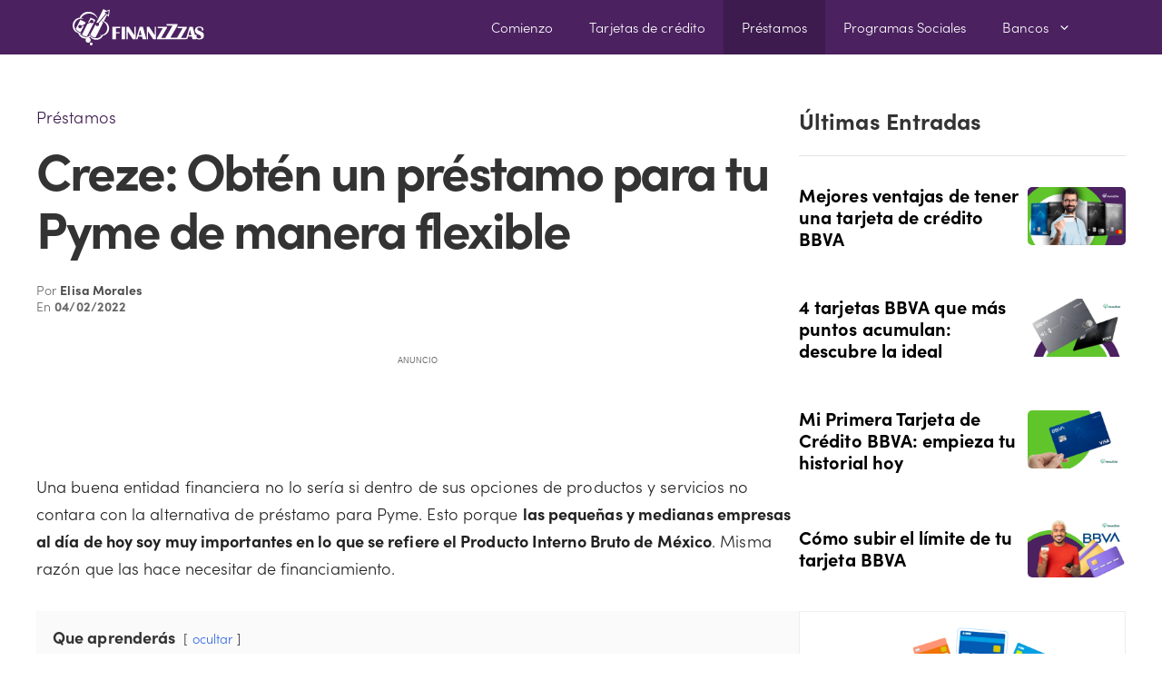

--- FILE ---
content_type: text/html; charset=utf-8
request_url: https://www.google.com/recaptcha/api2/aframe
body_size: 181
content:
<!DOCTYPE HTML><html><head><meta http-equiv="content-type" content="text/html; charset=UTF-8"></head><body><script nonce="NIp1o1rlU0mqL3Ucv8zItw">/** Anti-fraud and anti-abuse applications only. See google.com/recaptcha */ try{var clients={'sodar':'https://pagead2.googlesyndication.com/pagead/sodar?'};window.addEventListener("message",function(a){try{if(a.source===window.parent){var b=JSON.parse(a.data);var c=clients[b['id']];if(c){var d=document.createElement('img');d.src=c+b['params']+'&rc='+(localStorage.getItem("rc::a")?sessionStorage.getItem("rc::b"):"");window.document.body.appendChild(d);sessionStorage.setItem("rc::e",parseInt(sessionStorage.getItem("rc::e")||0)+1);localStorage.setItem("rc::h",'1768424413784');}}}catch(b){}});window.parent.postMessage("_grecaptcha_ready", "*");}catch(b){}</script></body></html>

--- FILE ---
content_type: application/javascript; charset=utf-8
request_url: https://fundingchoicesmessages.google.com/f/AGSKWxVHTZXTaLL3Wd0IIl8JWyVelOpptm_ZdbFMEfknuz_p0TGRgPups2hsESa2TAIT8iCvaHNz9ndzshdc06dQOFXCWDOn42agBEQIw7DvLM4dyYG3s_NbqINyjDC4hFAO1t2ySvyZR2pFf3hJAq-1oQJTIWxOcKL0LVIlPbUzvuAolrvxUOWe1XIjvVs0/_/banner468x60./adTagRequest./googleaddfooter./ads/preroll-/p?zoneId=
body_size: -1290
content:
window['1f06c474-ffba-4a32-88c8-fd07a99510b1'] = true;